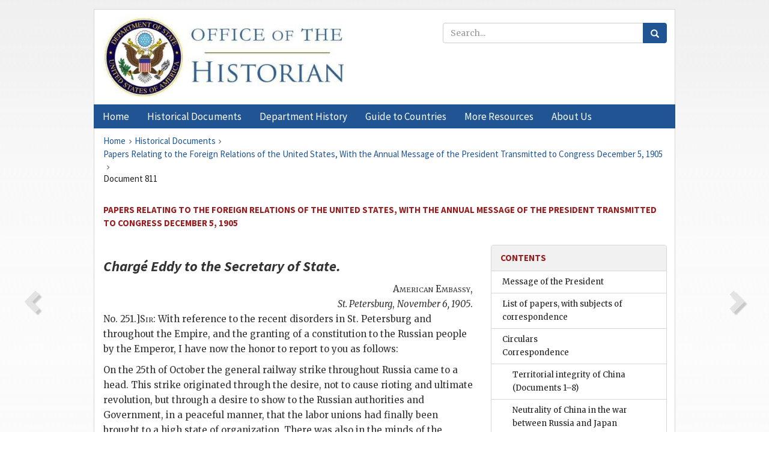

--- FILE ---
content_type: text/html;charset=utf-8
request_url: https://history.state.gov/historicaldocuments/frus1905/d811
body_size: 25008
content:
<!DOCTYPE html>
<html data-template="pages:app-root" lang="en" data-app=""><head><meta name="viewport" content="width=device-width, initial-scale=1.0"><meta name="description" content="history.state.gov 3.0 shell"><link href="/resources/images/favicon.ico" rel="shortcut icon"><script src="">(function(w,d,s,l,i){w[l]=w[l]||[];w[l].push({'gtm.start':
        new Date().getTime(),event:'gtm.js'});var f=d.getElementsByTagName(s)[0],
        j=d.createElement(s),dl=l!='dataLayer'?'&l='+l:'';j.async=true;j.src=
        'https://www.googletagmanager.com/gtm.js?id='+i+dl;f.parentNode.insertBefore(j,f);
        })(window,document,'script','dataLayer','GTM-WBD65RCC');</script><link href="/resources/css/all.css" rel="stylesheet" type="text/css"><title>Historical Documents - Office of the Historian</title></head><body id="body">
        <!-- Google Tag Manager (noscript) -->
        <noscript><iframe src="https://www.googletagmanager.com/ns.html?id=GTM-WBD65RCC" height="0" width="0" style="display:none;visibility:hidden"></iframe></noscript>
        <!-- End Google Tag Manager (noscript) -->
        <header class="hsg-header">
            <section class="hsg-grid hsg-header-inner">
                <div class="container hsg-header-content">
                    <div class="row">
                        <div class="col-sm-7">
                            <a href="/">
                                <img src="/resources/images/Office-of-the-Historian-logo_500x168.jpg" class="img-responsive" width="400" alt="Office of the Historian">
                            </a>
                        </div>
                        <div class="col-sm-5">
                            
                                <div class="banner__search">
                                    <div class="searchbox">
                                        <form action="/search" method="get" class="main-form" id="navigationSearchForm">
                                            <p class="form-group">
                                                <!-- Search: -->
                                                <input type="text" size="15" name="q" placeholder="Search..." class="form-control" id="search-box">
                                                <button type="submit" class="hsg-link-button search-button btn">
                                                    <i class="hsg-search-button-icon"></i>
                                                </button>
                                            </p>
                                        </form>
                                    </div>
                                </div>
                            
                        </div>
                    </div>
                </div>
            </section>
        </header>

        <nav role="navigation" class="hsg-nav navbar navbar-default">
            <div class="container hsg-nav-content">
                <div class="navbar-header">
                    <button type="button" class="navbar-toggle collapsed" data-toggle="collapse" data-target="#navbar-collapse-1" aria-expanded="false">
                        <span class="sr-only">Menu</span>
                        <i class="fa fa-bars"></i>
                        <span class="toggle-text">Menu</span>
                    </button>
                    <!--<a data-template="config:app-title" class="navbar-brand" href="./index.html">App Title</a>-->
                </div>
                <div class="navbar-collapse collapse" id="navbar-collapse-1">
                    <ul class="nav navbar-nav">
                        <li class="dropdown">
                            <a href="/" shape="rect">
                                <span>Home</span>
                            </a>
                        </li>
                        <li class="dropdown">
                            <a href="/historicaldocuments" class="dropdown-toggle" data-toggle="dropdown" role="button" aria-haspopup="true" aria-expanded="false">
                                <span>Historical Documents</span>
                            </a>
                            <ul class="dropdown-menu">
                                <li>
                                    <a href="/historicaldocuments">
                                        <em>Foreign Relations of the United States</em>
                                    </a>
                                </li>
                                <li>
                                    <a href="/historicaldocuments/about-frus">About the
                                            <em>Foreign Relations</em> Series</a>
                                </li>
                                <li>
                                    <a href="/historicaldocuments/status-of-the-series">Status
                                        of the <em>Foreign Relations</em> Series</a>
                                </li>
                                <li>
                                    <a href="/historicaldocuments/frus-history">History of the
                                            <em>Foreign Relations</em> Series</a>
                                </li>
                                <li>
                                    <a href="/historicaldocuments/ebooks">Ebooks Initiative</a>
                                </li>
                                <li>
                                    <a href="/historicaldocuments/quarterly-releases">Quarterly
                                        Releases</a>
                                </li>
                            </ul>
                        </li>
                        <li id="index_nav" class="dropdown">
                            <a href="/departmenthistory" class="dropdown-toggle" data-toggle="dropdown" role="button" aria-haspopup="true" aria-expanded="false">
                                <span>Department History</span>
                            </a>
                            <ul class="dropdown-menu">
                                <li>
                                    <a href="/departmenthistory">Overview</a>
                                </li>
                                <!--
                                <li>
                                    <a href="$app/departmenthistory/timeline">Administrative
                                        Timeline</a>
                                </li>
                                -->
                                <li>
                                    <a href="/departmenthistory/people/secretaries">Biographies
                                        of the Secretaries of State</a>
                                </li>
                                <li>
                                    <a href="/departmenthistory/people/principals-chiefs">Principal Officers and Chiefs of Mission</a>
                                </li>
                                <li>
                                    <a href="/departmenthistory/travels/secretary">Travels of
                                        the Secretary of State</a>
                                </li>
                                <li>
                                    <a href="/departmenthistory/travels/president">Travels of
                                        the President</a>
                                </li>
                                <li>
                                    <a href="/departmenthistory/visits">Visits by Foreign Heads
                                        of State</a>
                                </li>
                                <li>
                                    <a href="/departmenthistory/wwi">World War I and the
                                        Department</a>
                                </li>
                                <li>
                                    <a href="/departmenthistory/buildings">Buildings of the
                                        Department of State</a>
                                </li>
                                <li>
                                    <a href="/departmenthistory/diplomatic-couriers">U.S.
                                        Diplomatic Couriers</a>
                                </li>
                            </ul>
                        </li>
                        <li id="countries_nav" class="dropdown">
                            <a href="/countries" class="dropdown-toggle" data-toggle="dropdown" role="button" aria-haspopup="true" aria-expanded="false">
                                <span>Guide to Countries</span>
                            </a>
                            <ul class="dropdown-menu">
                                <li>
                                    <a href="/countries">Guide to Country Recognition and
                                        Relations</a>
                                </li>
                                <li>
                                    <a href="/countries/archives">World Wide Diplomatic Archives
                                        Index</a>
                                </li>
                            </ul>
                        </li>
                        <li id="resources_nav" class="dropdown">
                            <a href="" class="dropdown-toggle" data-toggle="dropdown" role="button" aria-haspopup="true" aria-expanded="false">
                                <span>More Resources</span>
                            </a>
                            <ul class="dropdown-menu">
                                <li>
                                    <a href="/tags">Browse Resources by Subject Tag</a>
                                </li>
                                <li>
                                    <a href="/conferences">Conferences</a>
                                </li>
                                <li>
                                    <a href="/about/contact-us">Contact Us</a>
                                </li>
                                <li>
                                    <a href="/developer">Developer Resources &amp; APIs</a>
                                </li>
                                <li>
                                    <a href="/education">Educational Resources</a>
                                </li>
                                <li>
                                    <a href="/about/faq">Frequently Asked Questions</a>
                                </li>
                                <li>
                                    <a href="/milestones">Key Milestones</a>
                                </li>
                                <li>
                                    <a href="/open">Open Government Initiative</a>
                                </li>
                                <li>
                                    <a href="/departmenthistory/short-history">A Short History
                                        of the Department</a>
                                </li>
                            </ul>
                        </li>
                        <li class="dropdown">
                            <a href="/about" shape="rect">
                                <span>About Us</span>
                            </a>
                        </li>
                    </ul>
                </div>
            </div>
        </nav>

        <div class="hsg-main">
            <section class="hsg-grid hsg-main-inner">
                <div class="container hsg-main-content">
                    <main id="content">
        <div>
            <div class="row">
                <nav class="hsg-breadcrumb hsg-breadcrumb--wrap" aria-label="breadcrumbs"><ol vocab="http://schema.org/" typeof="BreadcrumbList" class="hsg-breadcrumb__list"><li class="hsg-breadcrumb__list-item" property="itemListElement" typeof="ListItem"><a href="/" class="hsg-breadcrumb__link" property="item" typeof="WebPage"><span property="name">Home</span></a></li><li class="hsg-breadcrumb__list-item" property="itemListElement" typeof="ListItem"><a href="/historicaldocuments" class="hsg-breadcrumb__link" property="item" typeof="WebPage"><span property="name">Historical Documents</span></a></li><li class="hsg-breadcrumb__list-item" property="itemListElement" typeof="ListItem"><a href="/historicaldocuments/frus1905" class="hsg-breadcrumb__link" property="item" typeof="WebPage"><span property="name">Papers Relating to the Foreign Relations of the United States, With the Annual Message of the President Transmitted to Congress December 5, 1905</span></a></li><li class="hsg-breadcrumb__list-item" property="itemListElement" typeof="ListItem"><a href="/historicaldocuments/frus1905/d811" class="hsg-breadcrumb__link" property="item" typeof="WebPage" aria-current="page"><span property="name">Document 811</span></a></li></ol></nav>
            </div>
            <div class="row">
                <div class="hsg-navigation-wrapper">
                    <h2 class="hsg-navigation-title" id="navigation-title">Papers Relating to the Foreign Relations of the United
                    States, With the Annual Message of the President Transmitted to Congress
                    December 5, 1905</h2>
                </div>
            </div>
            <div class="row">
                <a data-doc="frus1905.xml" data-root="1.7.4.132.16.72" data-current="1.7.4.132.16.74" class="page-nav nav-prev" data-template="pages:navigation-link" data-template-direction="previous" href="/historicaldocuments/frus1905/d810">
                    <i class="glyphicon glyphicon-chevron-left"></i>
                </a>
                <a data-doc="frus1905.xml" data-root="1.7.4.132.16.76" data-current="1.7.4.132.16.74" class="page-nav nav-next" data-template="pages:navigation-link" data-template-direction="next" href="/historicaldocuments/frus1905/d812">
                    <i class="glyphicon glyphicon-chevron-right"></i>
                </a>
                <div class="hsg-width-main">
                    <div id="content-inner">
                        <div id="content-container">
                            <div class="content"><style type="text/css">.document_left {
   display: inline; float: left;
}

 .document_right {
   display: inline; float: right;
}

</style><div class="tei-div3" id="d811">
                        <h3 class="tei-head7"><span class="tei-hi2 font-italic italic">Chargé <span class="tei-persName">Eddy</span> to the
                                    <span class="tei-gloss">Secretary of State</span>.</span></h3>
                        <div class="tei-opener"><div class="tei-dateline"><span class="tei-placeName"><span class="tei-hi3 font-smallcaps smallcaps">American Embassy</span>,<br class="tei-lb"><span class="tei-hi2 font-italic italic">St.
                                        Petersburg</span></span>, <span class="tei-date"><span class="tei-hi2 font-italic italic">November 6,
                                1905</span></span>.</div>
                            <span class="tei-seg document_left">No. 251.]</span></div>
                        <p class="tei-p3"><span class="tei-hi3 font-smallcaps smallcaps">Sir</span>: With reference to the recent disorders in
                            St. Petersburg and throughout the Empire, and the granting of a
                            constitution to the Russian people by the Emperor, I have now the honor
                            to report to you as follows:</p>
                        <p class="tei-p3">On the 25th of October the general railway strike throughout Russia came
                            to a head. This strike originated through the desire, not to cause
                            rioting and ultimate revolution, but through a desire to show to the
                            Russian authorities and Government, in a peaceful manner, that the labor
                            unions had finally been brought to a high state of organization. There
                            was also in the minds of the leaders of this movement the desire to test
                            for themselves their own strength. By Wednesday night, the 25th, none of
                            the railway lines running into St. Petersburg was working, with the
                            exception of the Finland Railway. Even the railroad connecting St.
                            Petersburg with Tsarskoé Sélo had ceased moving trains. This fact is the
                            more remarkable as the Tsarskoé Sélo Railroad is the personal property
                            of the Crown.</p>
                        <p class="tei-p3">On Thursday, the 26th, the city of St. Petersburg remained comparatively
                            quiet; the movement had not, up to then, developed the political
                            character which it afterwards assumed. In the early morning there was a
                            slight disturbance in the large markets of the city, certain of the
                            shops being looted by gangs of “hooligans.” The price of meat of all
                            kinds had risen about 100 per cent, owing to the fact that St.
                            Petersburg drawls almost its entire supply of fresh meat from Moscow and
                            the south, which points had all been cut off by the strike.</p>
                        <p class="tei-p1 center">* * * * * * *</p>
                        <p class="tei-p3">On the next day, the 27th, the situation remained unchanged. The strike
                            had spread to every railway line throughout the Empire, including the
                            Finland Railway, and the capital was cut off from all postal
                            communication with the outside world. The attempt was made by <a href="pg_780" id="pg_780" class="tei-pb1 hsg-facsilime-link" target="_self" rel="nofollow">
            [Page 780]
        </a> the government to arrange an
                            inadequate mail service by means of steamships plying between St.
                            Petersburg and other ports outside the Empire. This system has been made
                            use of up to the present time, but the post-office has refused to
                            guarantee the proper delivery of the mail sent in this way. It has
                            therefore been impossible to send any pouch to Washington.</p>
                        <p class="tei-p3">On the 28th the aspect of things began to assume a political character;
                            the strike had succeeded even beyond the expectation of its organizers.
                            Other trade unions joined with the railways, and this universal strike
                            was carried to such an extent that even doctors, lawyers, and members of
                            the learned professions refused to take up their ordinary
                            occupations</p>
                        <p class="tei-p1 center">* * * * * * *</p>
                        <p class="tei-p3">All telegraphic and telephonic communication with Moscow was cut off; the
                            last reports which we had had from the latter city were very
                            disquieting, though they afterwards proved to have been somewhat
                            exaggerated. After having seen and consulted with several of the most
                            important Americans in St. Petersburg, who seemed greatly alarmed as to
                            the course things were taking, I decided that it could do no harm to ask
                            for instructions. * * * I have only to-day learned that the
                            consul-general sent you a telegram at about the same time, asking for
                            authority to charter a steamer in case it became necessary.</p>
                        <p class="tei-p3">When evening came on the city was practically in darkness, as the
                            employees of all the lighting plants had joined in the general strike.
                            Searchlights were being used by the authorities in different parts of
                            the city to prevent any sudden and unexpected attack on the part of the
                            rioters. The command of the military forces in the capital had been
                            turned over to the governor-general by the Grand Duke Vladimir. * *
                            *</p>
                        <p class="tei-p3">On the next day, October 30, there was no change in the situation; there
                            were many mass meetings, notably at the university, where even
                            professors and instructors of high standing urged on the popular
                            movement for free government. It had begun to be rumored among the
                            people, however, that the government had at last taken up the matter
                            very seriously and that sweeping reforms would probably be made within
                            two or three days at the outside.</p>
                        <p class="tei-p3">On the 30th of October I learned * * * that the announcement of the
                            constitution would be promulgated during the course of the following
                            night. I sent you, therefore, a telegram announcing this fact. * * *</p>
                        <p class="tei-p3">On the 31st the popular demonstrations were of a very vast character. A
                            conservative estimate would place the numbers of the crowds on the
                            Nevsky Prospect alone at 200,000. There was not, however, as might have
                            been supposed, unmixed satisfaction. * * * Frequent collisions took
                            place between bodies of the extreme revolutionaries and those of the
                            moderate party. In many places people were badly hurt, revolvers and
                            other weapons having been used. Toward evening the excitement quieted
                            and the only serious trouble which occurred was at the Polytechnic
                            Institute, where a meeting was being held, and where the troops were
                            finally obliged to fire upon the crowd, killing and wounding some fifty
                            or sixty of them. On this same day I telegraphed you that a new cabinet
                            had been formed by Count Witte. Since cabling you the names of the new
                            ministers, these <a href="pg_781" id="pg_781" class="tei-pb1 hsg-facsilime-link" target="_self" rel="nofollow">
            [Page 781]
        </a> have been
                            again altered. Prince Hilkoff is to retain his old position of minister
                            of ways and communications, at the direct request of the Emperor, in
                            very just recognition of the immense services rendered by Prince Hilkoff
                            during the Japanese war. I have not cabled you the names of the others
                            who have been mentioned in connection with the new cabinet, as
                            undoubtedly many different decisions have been arrived at and then again
                            changed for others.</p>
                        <p class="tei-p1 center">* * * * * * *</p>
                        <p class="tei-p3">In Moscow and in some of the other cities of the Empire the announcement
                            of the Emperor’s proclamation was received with joy, and the great
                            majority of the people seem to have been content. In Warsaw in the midst
                            of the public rejoicings over the constitution a collision occurred
                            between the troops and the people, which resulted in some loss of life.
                            Great popular indignation was felt at the occurrence, which was
                            certainly unfortunate. But on the day following the people continued
                            their assemblies throughout the city without being molested. It is
                            gratifying to note that the Emperor’s proclamation was received by the
                            Poles with such an amount of satisfaction, and it is interesting to
                            compare the discontent in St. Petersburg with the delight evinced by the
                            people of Poland. In Odessa the disturbances seem to have taken the form
                            of anti-Jewish riots. * * * The reports which are coming in to-day
                            (November 6) are doubtless exaggerated, but they state that between four
                            and five thousand wounded men and women are in the hospitals. Certainly
                            the final list of the killed will be very large.</p>
                        <p class="tei-p3">On the 2d of November the announcement was made by the head committee of
                            the strikers that the strike would be brought to an end on November 3 at
                            noon. The situation was undoubtedly improving in every way, though the
                            streets of St. Petersburg gave evidence that the revolutionists were
                            still active. There were small disturbances in the city, but no loss of
                            life was reported. The electric-lighting establishments started work
                            during the afternoon and the streets during the evening were in their
                            usual condition, except for the military patrols which moved here and
                            there.</p>
                        <p class="tei-p3">From that time on up to the present everything has been quiet and orderly
                            in the city. People have gradually gone back to their work; the
                            railroads have begun running their trains with regularity, and, with the
                            exception of the anti-Jewish rioting which continues at Odessa, the
                            population of the entire Empire seems to have taken up its work again
                            with a trust in the promises of the Emperor and a desire to see the
                            normal conditions of life return.</p>
                        <p class="tei-p1 center">* * * * * * *</p>
                        <p class="tei-p3">I have, etc.,</p>
                        <div class="tei-closer"><div class="tei-signed1"><span class="tei-hi3 font-smallcaps smallcaps">Spencer Eddy</span>.</div></div>
                    </div></div>
                        </div>
                    </div>
                </div>
                <div class="hsg-width-sidebar"><aside class="hsg-aside--static">
                    
                    <div id="media-download"></div>

                    <div class="hsg-panel hsg-toc">
   <div class="hsg-panel-heading hsg-toc__header">
      <h4 class="hsg-sidebar-title">Contents</h4>
   </div>
   <nav aria-label="Side navigation">
      <ul class="hsg-toc__chapters">
         <li class="hsg-toc__chapters__item">
            <a data-template="toc:highlight-current" class="" href="/historicaldocuments/frus1905/message-of-the-president">Message of the President</a>
         </li>
         <li class="hsg-toc__chapters__item">
            <a data-template="toc:highlight-current" class="" href="/historicaldocuments/frus1905/papers">List of papers, with subjects of correspondence</a>
         </li>
         <li class="hsg-toc__chapters__item js-accordion">
            <a data-template="toc:highlight-current" class="" href="/historicaldocuments/frus1905/comp1">Circulars<br>Correspondence</a>
            <ul class="hsg-toc__chapters__nested">
               <li class="hsg-toc__chapters__item">
                  <a data-template="toc:highlight-current" class="" href="/historicaldocuments/frus1905/ch1">Territorial integrity of China<span> (Documents 1–8)</span>
                  </a>
               </li>
               <li class="hsg-toc__chapters__item">
                  <a data-template="toc:highlight-current" class="" href="/historicaldocuments/frus1905/ch2">Neutrality of China in the war between Russia and Japan<span> (Document 9)</span>
                  </a>
               </li>
               <li class="hsg-toc__chapters__item">
                  <a data-template="toc:highlight-current" class="" href="/historicaldocuments/frus1905/ch3">Foreign consular officers in the Isthmian Canal Zone<span> (Documents 10–11)</span>
                  </a>
               </li>
               <li class="hsg-toc__chapters__item">
                  <a data-template="toc:highlight-current" class="" href="/historicaldocuments/frus1905/ch4">Death of Secretary of State John Hay<span> (Documents 12–66)</span>
                  </a>
               </li>
               <li class="hsg-toc__chapters__item">
                  <a data-template="toc:highlight-current" class="" href="/historicaldocuments/frus1905/ch5">Appointment of Elihu Root as Secretary of State<span> (Document 67)</span>
                  </a>
               </li>
               <li class="hsg-toc__chapters__item">
                  <a data-template="toc:highlight-current" class="" href="/historicaldocuments/frus1905/ch6">Withdrawal of the American legation from Korea<span> (Document 68)</span>
                  </a>
               </li>
               <li class="hsg-toc__chapters__item">
                  <a data-template="toc:highlight-current" class="" href="/historicaldocuments/frus1905/ch7">Moroccan Conference<span> (Document 69)</span>
                  </a>
               </li>
            </ul>
         </li>
         <li class="hsg-toc__chapters__item js-accordion">
            <a data-template="toc:highlight-current" class="" href="/historicaldocuments/frus1905/comp2">Argentine Republic</a>
            <ul class="hsg-toc__chapters__nested">
               <li class="hsg-toc__chapters__item">
                  <a data-template="toc:highlight-current" class="" href="/historicaldocuments/frus1905/ch8">Revolutionary movement in the Argentine Republic<span> (Documents 70–74)</span>
                  </a>
               </li>
               <li class="hsg-toc__chapters__item">
                  <a data-template="toc:highlight-current" class="" href="/historicaldocuments/frus1905/ch9">Resumption of diplomatic relations between the Argentine Republic and
                        Uruguay<span> (Documents 75–76)</span>
                  </a>
               </li>
               <li class="hsg-toc__chapters__item">
                  <a data-template="toc:highlight-current" class="" href="/historicaldocuments/frus1905/ch10">Message of the President of the Argentine Republic to the Argentine
                        Congress<span> (Document 77)</span>
                  </a>
               </li>
               <li class="hsg-toc__chapters__item">
                  <a data-template="toc:highlight-current" class="" href="/historicaldocuments/frus1905/ch11">Treaty between the Argentine Republic and Uruguay for the suppression of
                        lotteries<span> (Document 78)</span>
                  </a>
               </li>
               <li class="hsg-toc__chapters__item">
                  <a data-template="toc:highlight-current" class="" href="/historicaldocuments/frus1905/ch12">Additional protocol to the extradition treaty in force between the
                        Argentine Republic and Italy<span> (Document 79)</span>
                  </a>
               </li>
               <li class="hsg-toc__chapters__item">
                  <a data-template="toc:highlight-current" class="" href="/historicaldocuments/frus1905/ch13">Pension law for diplomatic officers in the Argentine Republic<span> (Document 80)</span>
                  </a>
               </li>
               <li class="hsg-toc__chapters__item">
                  <a data-template="toc:highlight-current" class="" href="/historicaldocuments/frus1905/ch14">Laws regulating the practice of the professions of engineers, architects,
                        agriculturists, pharmacy, denistry, and medicine, etc<span> (Documents 81–83)</span>
                  </a>
               </li>
               <li class="hsg-toc__chapters__item">
                  <a data-template="toc:highlight-current" class="" href="/historicaldocuments/frus1905/ch15">International sanitary convention between the Argentine Republic, Brazil,
                        Paraguay, and Uruguay<span> (Document 84)</span>
                  </a>
               </li>
               <li class="hsg-toc__chapters__item">
                  <a data-template="toc:highlight-current" class="" href="/historicaldocuments/frus1905/ch16">Prohibitory tariff on parts of agricultural machinery, etc<span> (Documents 85–90)</span>
                  </a>
               </li>
               <li class="hsg-toc__chapters__item">
                  <a data-template="toc:highlight-current" class="" href="/historicaldocuments/frus1905/ch17">Convention between the Argentine Republic and Paraguay for the
                        determination of their boundaries in the Pilcomayo River<span> (Document 91)</span>
                  </a>
               </li>
               <li class="hsg-toc__chapters__item">
                  <a data-template="toc:highlight-current" class="" href="/historicaldocuments/frus1905/ch18">The “Monroe Doctrine” and South American Governments<span> (Document 92)</span>
                  </a>
               </li>
               <li class="hsg-toc__chapters__item">
                  <a data-template="toc:highlight-current" class="" href="/historicaldocuments/frus1905/ch19">License law in the Argentine Republic<span> (Document 93)</span>
                  </a>
               </li>
            </ul>
         </li>
         <li class="hsg-toc__chapters__item js-accordion">
            <a data-template="toc:highlight-current" class="" href="/historicaldocuments/frus1905/comp3">Austria-Hungary</a>
            <ul class="hsg-toc__chapters__nested">
               <li class="hsg-toc__chapters__item">
                  <a data-template="toc:highlight-current" class="" href="/historicaldocuments/frus1905/ch20">Transportation of emigrants from Hungary<span> (Documents 94–102)</span>
                  </a>
               </li>
               <li class="hsg-toc__chapters__item">
                  <a data-template="toc:highlight-current" class="" href="/historicaldocuments/frus1905/ch21">Commercial and tariff treaty between Austria-Hungary and Germany<span> (Document 103)</span>
                  </a>
               </li>
               <li class="hsg-toc__chapters__item">
                  <a data-template="toc:highlight-current" class="" href="/historicaldocuments/frus1905/ch22">Liabilities of American citizens of Austro-Hungarian origin upon their
                        return to Austria-Hungary<span> (Document 104)</span>
                  </a>
               </li>
            </ul>
         </li>
         <li class="hsg-toc__chapters__item js-accordion">
            <a data-template="toc:highlight-current" class="" href="/historicaldocuments/frus1905/comp4">Belgium</a>
            <ul class="hsg-toc__chapters__nested">
               <li class="hsg-toc__chapters__item">
                  <a data-template="toc:highlight-current" class="" href="/historicaldocuments/frus1905/ch23">International maritime conference in regard to salvage and collisions at
                        sea<span> (Documents 105–114)</span>
                  </a>
               </li>
               <li class="hsg-toc__chapters__item">
                  <a data-template="toc:highlight-current" class="" href="/historicaldocuments/frus1905/ch24">Arbitration treaties concluded by Belgium with Russia, Switzerland, Sweden
                        and Norway, Spain, Denmark, and Greece<span> (Document 115)</span>
                  </a>
               </li>
               <li class="hsg-toc__chapters__item">
                  <a data-template="toc:highlight-current" class="" href="/historicaldocuments/frus1905/ch25">Investigation of affairs in the Kongo Free State<span> (Document 116)</span>
                  </a>
               </li>
            </ul>
         </li>
         <li class="hsg-toc__chapters__item js-accordion">
            <a data-template="toc:highlight-current" class="" href="/historicaldocuments/frus1905/comp5">Bolivia</a>
            <ul class="hsg-toc__chapters__nested">
               <li class="hsg-toc__chapters__item">
                  <a data-template="toc:highlight-current" class="" href="/historicaldocuments/frus1905/ch26">Commercial relations between Bolivia and Peru<span> (Documents 117–120)</span>
                  </a>
               </li>
            </ul>
         </li>
         <li class="hsg-toc__chapters__item js-accordion">
            <a data-template="toc:highlight-current" class="" href="/historicaldocuments/frus1905/comp6">Brazil</a>
            <ul class="hsg-toc__chapters__nested">
               <li class="hsg-toc__chapters__item">
                  <a data-template="toc:highlight-current" class="" href="/historicaldocuments/frus1905/ch27">Misuse of the flag of the United States<span> (Documents 121–124)</span>
                  </a>
               </li>
               <li class="hsg-toc__chapters__item">
                  <a data-template="toc:highlight-current" class="" href="/historicaldocuments/frus1905/ch28">Message of the Brazilian President to the Congress of Brazil<span> (Document 125)</span>
                  </a>
               </li>
               <li class="hsg-toc__chapters__item">
                  <a data-template="toc:highlight-current" class="" href="/historicaldocuments/frus1905/ch29">Boundary treaty between Brazil and Ecuador<span> (Document 126)</span>
                  </a>
               </li>
               <li class="hsg-toc__chapters__item">
                  <a data-template="toc:highlight-current" class="" href="/historicaldocuments/frus1905/ch30">Arbitration treaty between the Argentine Republic and Brazil<span> (Document 127)</span>
                  </a>
               </li>
            </ul>
         </li>
         <li class="hsg-toc__chapters__item js-accordion">
            <a data-template="toc:highlight-current" class="" href="/historicaldocuments/frus1905/comp7">Chile</a>
            <ul class="hsg-toc__chapters__nested">
               <li class="hsg-toc__chapters__item">
                  <a data-template="toc:highlight-current" class="" href="/historicaldocuments/frus1905/ch31">Treaty of peace and friendship between Chile and Bolivia, and convention
                        for the construction and operation of a railroad from Arica to La Paz<span> (Documents 128–129)</span>
                  </a>
               </li>
               <li class="hsg-toc__chapters__item">
                  <a data-template="toc:highlight-current" class="" href="/historicaldocuments/frus1905/ch32">Message of the President of Chile to the Chilean Congress<span> (Document 130)</span>
                  </a>
               </li>
               <li class="hsg-toc__chapters__item">
                  <a data-template="toc:highlight-current" class="" href="/historicaldocuments/frus1905/ch33">Law regulating the registration of trade-marks<span> (Document 131)</span>
                  </a>
               </li>
            </ul>
         </li>
         <li class="hsg-toc__chapters__item js-accordion">
            <a data-template="toc:highlight-current" class="" href="/historicaldocuments/frus1905/comp8">China</a>
            <ul class="hsg-toc__chapters__nested">
               <li class="hsg-toc__chapters__item">
                  <a data-template="toc:highlight-current" class="" href="/historicaldocuments/frus1905/ch34">Murder of Ho Choy Yeen, a Chinese comprador, by American sailors<span> (Documents 132–138)</span>
                  </a>
               </li>
               <li class="hsg-toc__chapters__item">
                  <a data-template="toc:highlight-current" class="" href="/historicaldocuments/frus1905/ch35">Conservancy of the Whangpu River<span> (Documents 139–146)</span>
                  </a>
               </li>
               <li class="hsg-toc__chapters__item">
                  <a data-template="toc:highlight-current" class="" href="/historicaldocuments/frus1905/ch36">Cancellation of the American China Development Company’s Canton-Hankau
                        Railway concession<span> (Documents 147–164)</span>
                  </a>
               </li>
               <li class="hsg-toc__chapters__item">
                  <a data-template="toc:highlight-current" class="" href="/historicaldocuments/frus1905/ch37">Neutrality of China in the war between Russia and Japan<span> (Documents 165–179)</span>
                  </a>
               </li>
               <li class="hsg-toc__chapters__item">
                  <a data-template="toc:highlight-current" class="" href="/historicaldocuments/frus1905/ch38">Payment of the Chinese indemnity<span> (Documents 180–190)</span>
                  </a>
               </li>
               <li class="hsg-toc__chapters__item">
                  <a data-template="toc:highlight-current" class="" href="/historicaldocuments/frus1905/ch39">Opening of trade ports in China<span> (Documents 191–194)</span>
                  </a>
               </li>
               <li class="hsg-toc__chapters__item">
                  <a data-template="toc:highlight-current" class="" href="/historicaldocuments/frus1905/ch40">Census of Chinese in the United States<span> (Documents 195–198)</span>
                  </a>
               </li>
               <li class="hsg-toc__chapters__item">
                  <a data-template="toc:highlight-current" class="" href="/historicaldocuments/frus1905/ch41">Protection of trade-marks in China<span> (Documents 199–206)</span>
                  </a>
               </li>
               <li class="hsg-toc__chapters__item">
                  <a data-template="toc:highlight-current" class="" href="/historicaldocuments/frus1905/ch42">Penal, governmental, educational, and currency reforms<span> (Documents 207–215)</span>
                  </a>
               </li>
               <li class="hsg-toc__chapters__item">
                  <a data-template="toc:highlight-current" class="" href="/historicaldocuments/frus1905/ch43">Anti-American boycott<span> (Documents 216–243)</span>
                  </a>
               </li>
               <li class="hsg-toc__chapters__item">
                  <a data-template="toc:highlight-current" class="" href="/historicaldocuments/frus1905/ch44">Mining regulations in China<span> (Documents 244–245)</span>
                  </a>
               </li>
               <li class="hsg-toc__chapters__item">
                  <a data-template="toc:highlight-current" class="" href="/historicaldocuments/frus1905/ch45">Peace negotiations between Russia and Japan</a>
               </li>
            </ul>
         </li>
         <li class="hsg-toc__chapters__item js-accordion">
            <a data-template="toc:highlight-current" class="" href="/historicaldocuments/frus1905/comp9">Colombia</a>
            <ul class="hsg-toc__chapters__nested">
               <li class="hsg-toc__chapters__item">
                  <a data-template="toc:highlight-current" class="" href="/historicaldocuments/frus1905/ch46">Relations between Colombia and Panama<span> (Documents 246–247)</span>
                  </a>
               </li>
               <li class="hsg-toc__chapters__item">
                  <a data-template="toc:highlight-current" class="" href="/historicaldocuments/frus1905/ch47">Message of the President of Colombia to the Colombian Congress<span> (Document 248)</span>
                  </a>
               </li>
               <li class="hsg-toc__chapters__item">
                  <a data-template="toc:highlight-current" class="" href="/historicaldocuments/frus1905/ch48">Arbitration of boundary dispute between Colombia and Ecuador<span> (Document 249)</span>
                  </a>
               </li>
               <li class="hsg-toc__chapters__item">
                  <a data-template="toc:highlight-current" class="" href="/historicaldocuments/frus1905/ch49">Settlement of the claim of the Compañia Fluvial de Cartagena et al.
                        against Colombia<span> (Documents 250–254)</span>
                  </a>
               </li>
               <li class="hsg-toc__chapters__item">
                  <a data-template="toc:highlight-current" class="" href="/historicaldocuments/frus1905/ch50">Presentation of credentials by the Colombian minister<span> (Documents 255–256)</span>
                  </a>
               </li>
               <li class="hsg-toc__chapters__item">
                  <a data-template="toc:highlight-current" class="" href="/historicaldocuments/frus1905/ch51">Murder of Joseff Otto in Colombia<span> (Documents 257–260)</span>
                  </a>
               </li>
               <li class="hsg-toc__chapters__item">
                  <a data-template="toc:highlight-current" class="" href="/historicaldocuments/frus1905/ch52">Relations between Colombia and Venezuela.—Request for the good offices of
                        the United States in advocating the principle of the free navigation of
                        rivers common to neighboring countries<span> (Documents 261–264)</span>
                  </a>
               </li>
               <li class="hsg-toc__chapters__item">
                  <a data-template="toc:highlight-current" class="" href="/historicaldocuments/frus1905/ch53">Amendments of the national constitution of Colombia<span> (Document 265)</span>
                  </a>
               </li>
               <li class="hsg-toc__chapters__item">
                  <a data-template="toc:highlight-current" class="" href="/historicaldocuments/frus1905/ch54">General arbitration treaty, arbitration treaty of limits, and modus
                        vivendi between Colombia and Peru<span> (Document 266)</span>
                  </a>
               </li>
               <li class="hsg-toc__chapters__item">
                  <a data-template="toc:highlight-current" class="" href="/historicaldocuments/frus1905/ch55">Settlement of the claim of Raymond and Sophie Smith against
                        Colombia<span> (Documents 267–268)</span>
                  </a>
               </li>
               <li class="hsg-toc__chapters__item">
                  <a data-template="toc:highlight-current" class="" href="/historicaldocuments/frus1905/ch56">Revolutionary conspiracy<span> (Documents 269–273)</span>
                  </a>
               </li>
            </ul>
         </li>
         <li class="hsg-toc__chapters__item js-accordion">
            <a data-template="toc:highlight-current" class="" href="/historicaldocuments/frus1905/comp10">Cuba</a>
            <ul class="hsg-toc__chapters__nested">
               <li class="hsg-toc__chapters__item">
                  <a data-template="toc:highlight-current" class="" href="/historicaldocuments/frus1905/ch57">Patent-medicine law of Cuba<span> (Documents 274–277)</span>
                  </a>
               </li>
               <li class="hsg-toc__chapters__item">
                  <a data-template="toc:highlight-current" class="" href="/historicaldocuments/frus1905/ch58">Sanitation of Cuban cities<span> (Documents 278–284)</span>
                  </a>
               </li>
               <li class="hsg-toc__chapters__item">
                  <a data-template="toc:highlight-current" class="" href="/historicaldocuments/frus1905/ch59">Claims of Luciano Arestuche and Felipe Maza é Ibarra against the United
                        States<span> (Documents 285–294)</span>
                  </a>
               </li>
               <li class="hsg-toc__chapters__item">
                  <a data-template="toc:highlight-current" class="" href="/historicaldocuments/frus1905/ch60">Treaty between the United States and Cuba for the mutual extradition of
                        fugitives from justice<span> (Document 295)</span>
                  </a>
               </li>
               <li class="hsg-toc__chapters__item">
                  <a data-template="toc:highlight-current" class="" href="/historicaldocuments/frus1905/ch61">Messages of the President of Cuba to the Congress of Cuba<span> (Documents 296–297)</span>
                  </a>
               </li>
               <li class="hsg-toc__chapters__item">
                  <a data-template="toc:highlight-current" class="" href="/historicaldocuments/frus1905/ch62">Indignity offered to the American consulate at Cienfuegos<span> (Documents 298–303)</span>
                  </a>
               </li>
            </ul>
         </li>
         <li class="hsg-toc__chapters__item js-accordion">
            <a data-template="toc:highlight-current" class="" href="/historicaldocuments/frus1905/comp11">Denmark</a>
            <ul class="hsg-toc__chapters__nested">
               <li class="hsg-toc__chapters__item">
                  <a data-template="toc:highlight-current" class="" href="/historicaldocuments/frus1905/ch63">Arbitration treaties concluded by Denmark with Russia, Great Britain,
                        Spain, and Italy<span> (Documents 304–307)</span>
                  </a>
               </li>
               <li class="hsg-toc__chapters__item">
                  <a data-template="toc:highlight-current" class="" href="/historicaldocuments/frus1905/ch64">Neutrality of Denmark in the war between Russia and Japan<span> (Document 308)</span>
                  </a>
               </li>
               <li class="hsg-toc__chapters__item">
                  <a data-template="toc:highlight-current" class="" href="/historicaldocuments/frus1905/ch65">Election of Prince Charles of Denmark as King of Norway<span> (Documents 309–313)</span>
                  </a>
               </li>
            </ul>
         </li>
         <li class="hsg-toc__chapters__item js-accordion">
            <a data-template="toc:highlight-current" class="" href="/historicaldocuments/frus1905/comp12">Dominican Republic</a>
            <ul class="hsg-toc__chapters__nested">
               <li class="hsg-toc__chapters__item">
                  <a data-template="toc:highlight-current" class="" href="/historicaldocuments/frus1905/ch66">Correspondence relating to the protocol of agreement between the United
                        States and the Dominican Republic providing for the collection and
                        disbursement of customs revenues in that Republic<span> (Documents 314–346)</span>
                  </a>
               </li>
               <li class="hsg-toc__chapters__item">
                  <a data-template="toc:highlight-current" class="" href="/historicaldocuments/frus1905/ch67">Enforcement of the sugar-production tax<span> (Documents 347–349)</span>
                  </a>
               </li>
               <li class="hsg-toc__chapters__item">
                  <a data-template="toc:highlight-current" class="" href="/historicaldocuments/frus1905/ch68">Celebration of Dominican independence day<span> (Document 350)</span>
                  </a>
               </li>
               <li class="hsg-toc__chapters__item">
                  <a data-template="toc:highlight-current" class="" href="/historicaldocuments/frus1905/ch69">Message of President Morales L. to the Dominican Congress<span> (Document 351)</span>
                  </a>
               </li>
               <li class="hsg-toc__chapters__item">
                  <a data-template="toc:highlight-current" class="" href="/historicaldocuments/frus1905/ch70">Questions between the Dominican and Haitian Governments concerning right
                        of Syrians claiming Dominican citizenship to do business in Haiti<span> (Document 352)</span>
                  </a>
               </li>
               <li class="hsg-toc__chapters__item">
                  <a data-template="toc:highlight-current" class="" href="/historicaldocuments/frus1905/ch71">Prohibition against the exportation of arms and ammunition to Santo
                        Domingo<span> (Documents 353–355)</span>
                  </a>
               </li>
               <li class="hsg-toc__chapters__item">
                  <a data-template="toc:highlight-current" class="" href="/historicaldocuments/frus1905/ch72">Revolutionary disturbances in Santo Domingo<span> (Documents 356–372)</span>
                  </a>
               </li>
               <li class="hsg-toc__chapters__item">
                  <a data-template="toc:highlight-current" class="" href="/historicaldocuments/frus1905/ch73">Establishment of the American gold standard as the monetary standard of
                        the Dominican Republic<span> (Document 373)</span>
                  </a>
               </li>
            </ul>
         </li>
         <li class="hsg-toc__chapters__item js-accordion">
            <a data-template="toc:highlight-current" class="" href="/historicaldocuments/frus1905/comp13">Ecuador</a>
            <ul class="hsg-toc__chapters__nested">
               <li class="hsg-toc__chapters__item">
                  <a data-template="toc:highlight-current" class="" href="/historicaldocuments/frus1905/ch74">Religious liberty in Ecuador<span> (Document 374)</span>
                  </a>
               </li>
            </ul>
         </li>
         <li class="hsg-toc__chapters__item js-accordion">
            <a data-template="toc:highlight-current" class="" href="/historicaldocuments/frus1905/comp14">France</a>
            <ul class="hsg-toc__chapters__nested">
               <li class="hsg-toc__chapters__item">
                  <a data-template="toc:highlight-current" class="" href="/historicaldocuments/frus1905/ch75">Recovery of the body of Admiral John Paul Jones in Paris and its removal
                        to the United States<span> (Documents 375–385)</span>
                  </a>
               </li>
            </ul>
         </li>
         <li class="hsg-toc__chapters__item js-accordion">
            <a data-template="toc:highlight-current" class="" href="/historicaldocuments/frus1905/comp15">Germany</a>
            <ul class="hsg-toc__chapters__nested">
               <li class="hsg-toc__chapters__item">
                  <a data-template="toc:highlight-current" class="" href="/historicaldocuments/frus1905/ch76">Treaties of commerce and navigation entered into by Germany with
                        Austria-Hungary, Belgium, Italy, Roumania, Russia, Servia, and
                        Switzerland<span> (Documents 386–388)</span>
                  </a>
               </li>
               <li class="hsg-toc__chapters__item">
                  <a data-template="toc:highlight-current" class="" href="/historicaldocuments/frus1905/ch77">Consular immunities<span> (Documents 389–392)</span>
                  </a>
               </li>
               <li class="hsg-toc__chapters__item">
                  <a data-template="toc:highlight-current" class="" href="/historicaldocuments/frus1905/ch78">International convention for the suppression of the “white slave
                        traffic”<span> (Document 393)</span>
                  </a>
               </li>
               <li class="hsg-toc__chapters__item">
                  <a data-template="toc:highlight-current" class="" href="/historicaldocuments/frus1905/ch79">Military-service case of Hans Wilhelm Peters<span> (Documents 394–396)</span>
                  </a>
               </li>
               <li class="hsg-toc__chapters__item">
                  <a data-template="toc:highlight-current" class="" href="/historicaldocuments/frus1905/ch80">Military-service case of Maurice Kahn<span> (Documents 397–398)</span>
                  </a>
               </li>
               <li class="hsg-toc__chapters__item">
                  <a data-template="toc:highlight-current" class="" href="/historicaldocuments/frus1905/ch81">Military-service case of Joseph A. Decker<span> (Document 399)</span>
                  </a>
               </li>
            </ul>
         </li>
         <li class="hsg-toc__chapters__item js-accordion">
            <a data-template="toc:highlight-current" class="" href="/historicaldocuments/frus1905/comp16">Great Britain</a>
            <ul class="hsg-toc__chapters__nested">
               <li class="hsg-toc__chapters__item">
                  <a data-template="toc:highlight-current" class="" href="/historicaldocuments/frus1905/ch82">Report of the international commission of inquiry into the firing on
                        British fishing vessels by Russian war vessels in the North Sea<span> (Document 400)</span>
                  </a>
               </li>
               <li class="hsg-toc__chapters__item">
                  <a data-template="toc:highlight-current" class="" href="/historicaldocuments/frus1905/ch83">Visit of the second cruiser squadron under the command of Prince Louis of
                        Battenberg to the United States<span> (Documents 401–405)</span>
                  </a>
               </li>
               <li class="hsg-toc__chapters__item">
                  <a data-template="toc:highlight-current" class="" href="/historicaldocuments/frus1905/ch84">Delimitation of the Alaskan boundary<span> (Documents 406–407)</span>
                  </a>
               </li>
               <li class="hsg-toc__chapters__item">
                  <a data-template="toc:highlight-current" class="" href="/historicaldocuments/frus1905/ch85">Protection of Niagara Falls<span> (Documents 408–415)</span>
                  </a>
               </li>
               <li class="hsg-toc__chapters__item">
                  <a data-template="toc:highlight-current" class="" href="/historicaldocuments/frus1905/ch86">Treaty between the United States and Great Britain by which the United
                        States relinquishes extraterritorial rights in Zanzibar<span> (Document 416)</span>
                  </a>
               </li>
               <li class="hsg-toc__chapters__item">
                  <a data-template="toc:highlight-current" class="" href="/historicaldocuments/frus1905/ch87">Agreement of alliance between Great Britain and Japan<span> (Document 417)</span>
                  </a>
               </li>
               <li class="hsg-toc__chapters__item">
                  <a data-template="toc:highlight-current" class="" href="/historicaldocuments/frus1905/ch88">Newfoundland fishery question<span> (Documents 418–438)</span>
                  </a>
               </li>
               <li class="hsg-toc__chapters__item">
                  <a data-template="toc:highlight-current" class="" href="/historicaldocuments/frus1905/ch89">Boycott of American goods at Singapore<span> (Documents 439–441)</span>
                  </a>
               </li>
               <li class="hsg-toc__chapters__item">
                  <a data-template="toc:highlight-current" class="" href="/historicaldocuments/frus1905/ch90">Control of the customs revenues of the Dominican Republic by the United
                        States.</a>
               </li>
               <li class="hsg-toc__chapters__item">
                  <a data-template="toc:highlight-current" class="" href="/historicaldocuments/frus1905/ch91">Seizure of the Canadian schooner Agnes G. Donahoe
                        by Uruguay. Request for the good offices of the United States by the
                        Government of Great Britain.</a>
               </li>
            </ul>
         </li>
         <li class="hsg-toc__chapters__item js-accordion">
            <a data-template="toc:highlight-current" class="" href="/historicaldocuments/frus1905/comp17">Greece</a>
            <ul class="hsg-toc__chapters__nested">
               <li class="hsg-toc__chapters__item">
                  <a data-template="toc:highlight-current" class="" href="/historicaldocuments/frus1905/ch92">Revolutionary movement in Crete<span> (Documents 442–449)</span>
                  </a>
               </li>
               <li class="hsg-toc__chapters__item">
                  <a data-template="toc:highlight-current" class="" href="/historicaldocuments/frus1905/ch93">Liability of naturalized citizens of the United States under military and
                        expatriation laws of their native country<span> (Documents 450–453)</span>
                  </a>
               </li>
               <li class="hsg-toc__chapters__item">
                  <a data-template="toc:highlight-current" class="" href="/historicaldocuments/frus1905/ch94">Commercial arrangement between Greece and Belgium<span> (Document 454)</span>
                  </a>
               </li>
               <li class="hsg-toc__chapters__item">
                  <a data-template="toc:highlight-current" class="" href="/historicaldocuments/frus1905/ch95">Commercial declaration between Greece and Great Britain<span> (Document 455)</span>
                  </a>
               </li>
            </ul>
         </li>
         <li class="hsg-toc__chapters__item js-accordion">
            <a data-template="toc:highlight-current" class="" href="/historicaldocuments/frus1905/comp18">Guatemala and Honduras</a>
            <ul class="hsg-toc__chapters__nested">
               <li class="hsg-toc__chapters__item">
                  <a data-template="toc:highlight-current" class="" href="/historicaldocuments/frus1905/ch96">Rights of consular officers in judicial proceedings<span> (Documents 456–463)</span>
                  </a>
               </li>
               <li class="hsg-toc__chapters__item">
                  <a data-template="toc:highlight-current" class="" href="/historicaldocuments/frus1905/ch97">Ill treatment of Al Stebbins and wife by Guatemalan soldiers<span> (Documents 464–466)</span>
                  </a>
               </li>
               <li class="hsg-toc__chapters__item">
                  <a data-template="toc:highlight-current" class="" href="/historicaldocuments/frus1905/ch98">Arrest of Charley Macmorley<span> (Documents 467–468)</span>
                  </a>
               </li>
            </ul>
         </li>
         <li class="hsg-toc__chapters__item js-accordion">
            <a data-template="toc:highlight-current" class="" href="/historicaldocuments/frus1905/comp19">Haiti</a>
            <ul class="hsg-toc__chapters__nested">
               <li class="hsg-toc__chapters__item">
                  <a data-template="toc:highlight-current" class="" href="/historicaldocuments/frus1905/ch99">Exclusion of Syrians from Haiti<span> (Documents 469–487)</span>
                  </a>
               </li>
               <li class="hsg-toc__chapters__item">
                  <a data-template="toc:highlight-current" class="" href="/historicaldocuments/frus1905/ch100">Citizenship of Porto Ricans<span> (Documents 488–495)</span>
                  </a>
               </li>
               <li class="hsg-toc__chapters__item">
                  <a data-template="toc:highlight-current" class="" href="/historicaldocuments/frus1905/ch101">Denial of license to do business to American citizens of Syrian
                        origin<span> (Documents 496–505)</span>
                  </a>
               </li>
               <li class="hsg-toc__chapters__item">
                  <a data-template="toc:highlight-current" class="" href="/historicaldocuments/frus1905/ch102">Asylum granted to Government officials of Haiti by the American
                        legation<span> (Documents 506–509)</span>
                  </a>
               </li>
               <li class="hsg-toc__chapters__item">
                  <a data-template="toc:highlight-current" class="" href="/historicaldocuments/frus1905/ch103">Treaty between the United States and the Republic of Haiti for the mutual
                        extradition of criminals<span> (Document 510)</span>
                  </a>
               </li>
            </ul>
         </li>
         <li class="hsg-toc__chapters__item js-accordion">
            <a data-template="toc:highlight-current" class="" href="/historicaldocuments/frus1905/comp20">Italy</a>
            <ul class="hsg-toc__chapters__nested">
               <li class="hsg-toc__chapters__item">
                  <a data-template="toc:highlight-current" class="" href="/historicaldocuments/frus1905/ch104">Establishment of an international agricultural institute<span> (Documents 511–515)</span>
                  </a>
               </li>
               <li class="hsg-toc__chapters__item">
                  <a data-template="toc:highlight-current" class="" href="/historicaldocuments/frus1905/ch105">Fraudulent naturalization of Italian subjects in the United States<span> (Documents 516–521)</span>
                  </a>
               </li>
               <li class="hsg-toc__chapters__item">
                  <a data-template="toc:highlight-current" class="" href="/historicaldocuments/frus1905/ch106">Admission of Italian immigrants to the United States<span> (Documents 522–527)</span>
                  </a>
               </li>
               <li class="hsg-toc__chapters__item">
                  <a data-template="toc:highlight-current" class="" href="/historicaldocuments/frus1905/ch107">Visit of the U. S. S. Minneapolis to Genoa<span> (Documents 528–531)</span>
                  </a>
               </li>
               <li class="hsg-toc__chapters__item">
                  <a data-template="toc:highlight-current" class="" href="/historicaldocuments/frus1905/ch108">Control of the customs revenues of the Dominican Republic by the United
                        States.</a>
               </li>
            </ul>
         </li>
         <li class="hsg-toc__chapters__item js-accordion">
            <a data-template="toc:highlight-current" class="" href="/historicaldocuments/frus1905/comp21">Japan</a>
            <ul class="hsg-toc__chapters__nested">
               <li class="hsg-toc__chapters__item">
                  <a data-template="toc:highlight-current" class="" href="/historicaldocuments/frus1905/ch109">Japanese tea subsidy<span> (Documents 532–534)</span>
                  </a>
               </li>
               <li class="hsg-toc__chapters__item">
                  <a data-template="toc:highlight-current" class="" href="/historicaldocuments/frus1905/ch110">Destruction of sea fowl on Midway and other North Pacific islands<span> (Documents 535–538)</span>
                  </a>
               </li>
               <li class="hsg-toc__chapters__item">
                  <a data-template="toc:highlight-current" class="" href="/historicaldocuments/frus1905/ch111">Raising of the blockade of the Liaotung Peninsula<span> (Document 539)</span>
                  </a>
               </li>
               <li class="hsg-toc__chapters__item">
                  <a data-template="toc:highlight-current" class="" href="/historicaldocuments/frus1905/ch112">Preservation of the integrity and neutrality of China<span> (Documents 540–549)</span>
                  </a>
               </li>
               <li class="hsg-toc__chapters__item">
                  <a data-template="toc:highlight-current" class="" href="/historicaldocuments/frus1905/ch113">Regulations for the defensive sea area at Kelung, Formosa<span> (Document 550)</span>
                  </a>
               </li>
               <li class="hsg-toc__chapters__item">
                  <a data-template="toc:highlight-current" class="" href="/historicaldocuments/frus1905/ch114">Neutrality of the United States in the war between Russia and Japan<span> (Documents 551–569)</span>
                  </a>
               </li>
               <li class="hsg-toc__chapters__item">
                  <a data-template="toc:highlight-current" class="" href="/historicaldocuments/frus1905/ch115">Treatment of prisoners of war, their release and exchange<span> (Documents 570–593)</span>
                  </a>
               </li>
               <li class="hsg-toc__chapters__item">
                  <a data-template="toc:highlight-current" class="" href="/historicaldocuments/frus1905/ch116">Mining law of Japan<span> (Document 594)</span>
                  </a>
               </li>
               <li class="hsg-toc__chapters__item">
                  <a data-template="toc:highlight-current" class="" href="/historicaldocuments/frus1905/ch117">Treaty between Japan and Great Britain regarding the commercial relations
                        between Japan and India<span> (Document 595)</span>
                  </a>
               </li>
               <li class="hsg-toc__chapters__item">
                  <a data-template="toc:highlight-current" class="" href="/historicaldocuments/frus1905/ch118">Japanese supervision over Korean foreign and administrative affairs<span> (Documents 596–604)</span>
                  </a>
               </li>
               <li class="hsg-toc__chapters__item">
                  <a data-template="toc:highlight-current" class="" href="/historicaldocuments/frus1905/ch119">Status and form of government of Manchuria<span> (Documents 605–606)</span>
                  </a>
               </li>
               <li class="hsg-toc__chapters__item">
                  <a data-template="toc:highlight-current" class="" href="/historicaldocuments/frus1905/ch120">Peace negotiations between Japan and Russia.</a>
               </li>
               <li class="hsg-toc__chapters__item">
                  <a data-template="toc:highlight-current" class="" href="/historicaldocuments/frus1905/ch121">Alleged violations of the Geneva Red Cross Convention of 1864 and of the
                        The Hague Convention of 1899<span> (Documents 607–612)</span>
                  </a>
               </li>
               <li class="hsg-toc__chapters__item">
                  <a data-template="toc:highlight-current" class="" href="/historicaldocuments/frus1905/ch122">Exclusion of Japanese from Vladivostok<span> (Documents 613–614)</span>
                  </a>
               </li>
               <li class="hsg-toc__chapters__item">
                  <a data-template="toc:highlight-current" class="" href="/historicaldocuments/frus1905/ch123">Treaties concluded by Sweden and Norway with other powers, and the
                        diplomatic and consular regulations of those countries with other
                        powers.</a>
               </li>
            </ul>
         </li>
         <li class="hsg-toc__chapters__item js-accordion">
            <a data-template="toc:highlight-current" class="" href="/historicaldocuments/frus1905/comp22">Korea</a>
            <ul class="hsg-toc__chapters__nested">
               <li class="hsg-toc__chapters__item">
                  <a data-template="toc:highlight-current" class="" href="/historicaldocuments/frus1905/ch124">Japanese supervision over Korean foreign and administrative affairs<span> (Documents 615–620)</span>
                  </a>
               </li>
               <li class="hsg-toc__chapters__item">
                  <a data-template="toc:highlight-current" class="" href="/historicaldocuments/frus1905/ch125">Agreement between Korea and Japan respecting the coast trade of
                        Korea<span> (Document 621)</span>
                  </a>
               </li>
               <li class="hsg-toc__chapters__item">
                  <a data-template="toc:highlight-current" class="" href="/historicaldocuments/frus1905/ch126">Withdrawal of the American legation from Korea and of the Korean legation
                        from the United States<span> (Documents 622–627)</span>
                  </a>
               </li>
            </ul>
         </li>
         <li class="hsg-toc__chapters__item js-accordion">
            <a data-template="toc:highlight-current" class="" href="/historicaldocuments/frus1905/comp23">Luxemburg</a>
            <ul class="hsg-toc__chapters__nested">
               <li class="hsg-toc__chapters__item">
                  <a data-template="toc:highlight-current" class="" href="/historicaldocuments/frus1905/ch127">Declaration between the United States and Luxemburg for the effective
                        protection of trade-marks<span> (Document 628)</span>
                  </a>
               </li>
            </ul>
         </li>
         <li class="hsg-toc__chapters__item js-accordion">
            <a data-template="toc:highlight-current" class="" href="/historicaldocuments/frus1905/comp24">Mexico</a>
            <ul class="hsg-toc__chapters__nested">
               <li class="hsg-toc__chapters__item">
                  <a data-template="toc:highlight-current" class="" href="/historicaldocuments/frus1905/ch128">Murder of J. B. Maxwell, J. C. Maxwell, and Enoch Woodworth<span> (Documents 629–631)</span>
                  </a>
               </li>
               <li class="hsg-toc__chapters__item">
                  <a data-template="toc:highlight-current" class="" href="/historicaldocuments/frus1905/ch129">Depredations of Yaqui Indians<span> (Documents 632–645)</span>
                  </a>
               </li>
               <li class="hsg-toc__chapters__item">
                  <a data-template="toc:highlight-current" class="" href="/historicaldocuments/frus1905/ch130">Disinfection of vessels in Mexico by United States medical officers<span> (Documents 646–647)</span>
                  </a>
               </li>
               <li class="hsg-toc__chapters__item">
                  <a data-template="toc:highlight-current" class="" href="/historicaldocuments/frus1905/ch131">Treaty between the United States and certain American powers for the
                        arbitration of pecuniary claims<span> (Documents 648–649)</span>
                  </a>
               </li>
               <li class="hsg-toc__chapters__item">
                  <a data-template="toc:highlight-current" class="" href="/historicaldocuments/frus1905/ch132">Death of Ambassador Manuel De Azpíroz, of Mexico, and removal of his
                        remains to Mexico<span> (Documents 650–653)</span>
                  </a>
               </li>
               <li class="hsg-toc__chapters__item">
                  <a data-template="toc:highlight-current" class="" href="/historicaldocuments/frus1905/ch133">Monetary law of Mexico<span> (Documents 654–656)</span>
                  </a>
               </li>
               <li class="hsg-toc__chapters__item">
                  <a data-template="toc:highlight-current" class="" href="/historicaldocuments/frus1905/ch134">Abolition of the “Free Zone” of Mexico<span> (Documents 657–658)</span>
                  </a>
               </li>
               <li class="hsg-toc__chapters__item">
                  <a data-template="toc:highlight-current" class="" href="/historicaldocuments/frus1905/ch135">Message of the President of Mexico to the Mexican Congress<span> (Document 659)</span>
                  </a>
               </li>
               <li class="hsg-toc__chapters__item">
                  <a data-template="toc:highlight-current" class="" href="/historicaldocuments/frus1905/ch136">Contravention of the extradition treaty between the United States and
                        Mexico by the governors of Texas and Tamaulipas<span> (Documents 660–663)</span>
                  </a>
               </li>
            </ul>
         </li>
         <li class="hsg-toc__chapters__item js-accordion">
            <a data-template="toc:highlight-current" class="" href="/historicaldocuments/frus1905/comp25">Montenegro</a>
            <ul class="hsg-toc__chapters__nested">
               <li class="hsg-toc__chapters__item">
                  <a data-template="toc:highlight-current" class="" href="/historicaldocuments/frus1905/ch137">Presentation of credentials by the first American minister to the Prince
                        of Montenegro<span> (Documents 664–666)</span>
                  </a>
               </li>
               <li class="hsg-toc__chapters__item">
                  <a data-template="toc:highlight-current" class="" href="/historicaldocuments/frus1905/ch138">Proclamation of a constitutional government in Montenegro<span> (Documents 667–668)</span>
                  </a>
               </li>
            </ul>
         </li>
         <li class="hsg-toc__chapters__item js-accordion">
            <a data-template="toc:highlight-current" class="" href="/historicaldocuments/frus1905/comp26">Morocco</a>
            <ul class="hsg-toc__chapters__nested">
               <li class="hsg-toc__chapters__item">
                  <a data-template="toc:highlight-current" class="" href="/historicaldocuments/frus1905/ch139">Moroccan conference<span> (Documents 669–697)</span>
                  </a>
               </li>
               <li class="hsg-toc__chapters__item">
                  <a data-template="toc:highlight-current" class="" href="/historicaldocuments/frus1905/ch140">Arrest of a servant of a native protégé in violation of the Treaty of
                        Madrid<span> (Documents 698–702)</span>
                  </a>
               </li>
            </ul>
         </li>
         <li class="hsg-toc__chapters__item js-accordion">
            <a data-template="toc:highlight-current" class="" href="/historicaldocuments/frus1905/comp27">Netherlands</a>
            <ul class="hsg-toc__chapters__nested">
               <li class="hsg-toc__chapters__item">
                  <a data-template="toc:highlight-current" class="" href="/historicaldocuments/frus1905/ch141">Protocol between Greece and the Netherlands relating to the rights of
                        commercial, industrial, and financial associations<span> (Document 703)</span>
                  </a>
               </li>
               <li class="hsg-toc__chapters__item">
                  <a data-template="toc:highlight-current" class="" href="/historicaldocuments/frus1905/ch142">Ratifications and adherances to the conventions and declarations of The
                        Hague Peace Conference of 1899<span> (Document 704)</span>
                  </a>
               </li>
               <li class="hsg-toc__chapters__item">
                  <a data-template="toc:highlight-current" class="" href="/historicaldocuments/frus1905/ch143">Arbitration of the controversy between France, Germany, Great Britain, and
                        Japan relating to the house tax in Japan<span> (Documents 705–707)</span>
                  </a>
               </li>
               <li class="hsg-toc__chapters__item">
                  <a data-template="toc:highlight-current" class="" href="/historicaldocuments/frus1905/ch144">Arbitration treaties concluded by the Netherlands with Denmark, France,
                        and Great Britain<span> (Document 708)</span>
                  </a>
               </li>
            </ul>
         </li>
         <li class="hsg-toc__chapters__item js-accordion">
            <a data-template="toc:highlight-current" class="" href="/historicaldocuments/frus1905/comp28">Nicaragua, Costa Rica, and Salvador</a>
            <ul class="hsg-toc__chapters__nested">
               <li class="hsg-toc__chapters__item">
                  <a data-template="toc:highlight-current" class="" href="/historicaldocuments/frus1905/ch145">Concessions (monopolies) granted by Nicaragua<span> (Documents 709–712)</span>
                  </a>
               </li>
               <li class="hsg-toc__chapters__item">
                  <a data-template="toc:highlight-current" class="" href="/historicaldocuments/frus1905/ch146">Settlement of the claim of P. S. R. Hugo Farrington against
                        Salvador<span> (Documents 713–714)</span>
                  </a>
               </li>
               <li class="hsg-toc__chapters__item">
                  <a data-template="toc:highlight-current" class="" href="/historicaldocuments/frus1905/ch147">Treaty between Great Britain and Nicaragua relating to the “Mosquito
                        Reserve”<span> (Document 715)</span>
                  </a>
               </li>
               <li class="hsg-toc__chapters__item">
                  <a data-template="toc:highlight-current" class="" href="/historicaldocuments/frus1905/ch148">Commercial treaty between Great Britain and Nicaragua (abolishment of the
                        Free Port of San Juan del Norte)<span> (Document 716)</span>
                  </a>
               </li>
               <li class="hsg-toc__chapters__item">
                  <a data-template="toc:highlight-current" class="" href="/historicaldocuments/frus1905/ch149">Immigration law of Costa Rica<span> (Document 717)</span>
                  </a>
               </li>
            </ul>
         </li>
         <li class="hsg-toc__chapters__item js-accordion">
            <a data-template="toc:highlight-current" class="" href="/historicaldocuments/frus1905/comp29">Panama</a>
            <ul class="hsg-toc__chapters__nested">
               <li class="hsg-toc__chapters__item">
                  <a data-template="toc:highlight-current" class="" href="/historicaldocuments/frus1905/ch150">Sanitary conditions of the Isthmus of Panama<span> (Documents 718–719)</span>
                  </a>
               </li>
               <li class="hsg-toc__chapters__item">
                  <a data-template="toc:highlight-current" class="" href="/historicaldocuments/frus1905/ch151">Protection of Chinese interests in Panama by American diplomatic and
                        consular officers<span> (Documents 720–721)</span>
                  </a>
               </li>
               <li class="hsg-toc__chapters__item">
                  <a data-template="toc:highlight-current" class="" href="/historicaldocuments/frus1905/ch152">Difficulty between the police of Panama and Jamaican canal laborers<span> (Documents 722–724)</span>
                  </a>
               </li>
               <li class="hsg-toc__chapters__item">
                  <a data-template="toc:highlight-current" class="" href="/historicaldocuments/frus1905/ch153">Treaty between the United States and Panama for the mutual extradition of
                        criminals<span> (Document 725)</span>
                  </a>
               </li>
               <li class="hsg-toc__chapters__item">
                  <a data-template="toc:highlight-current" class="" href="/historicaldocuments/frus1905/ch154">Attitude of the United States toward the Republic of Panama in its
                        internal affairs<span> (Documents 726–729)</span>
                  </a>
               </li>
            </ul>
         </li>
         <li class="hsg-toc__chapters__item js-accordion">
            <a data-template="toc:highlight-current" class="" href="/historicaldocuments/frus1905/comp30">Persia</a>
            <ul class="hsg-toc__chapters__nested">
               <li class="hsg-toc__chapters__item">
                  <a data-template="toc:highlight-current" class="" href="/historicaldocuments/frus1905/ch155">Murder of Rev. Benjamin W. Labaree, an American missionary in
                        Persia<span> (Documents 730–740)</span>
                  </a>
               </li>
            </ul>
         </li>
         <li class="hsg-toc__chapters__item js-accordion">
            <a data-template="toc:highlight-current" class="" href="/historicaldocuments/frus1905/comp31">Peru</a>
            <ul class="hsg-toc__chapters__nested">
               <li class="hsg-toc__chapters__item">
                  <a data-template="toc:highlight-current" class="" href="/historicaldocuments/frus1905/ch156">Citizenship of Chinese born in Hawaii<span> (Documents 741–742)</span>
                  </a>
               </li>
               <li class="hsg-toc__chapters__item">
                  <a data-template="toc:highlight-current" class="" href="/historicaldocuments/frus1905/ch157">Message of the President of Peru to the Peruvian Congress<span> (Document 743)</span>
                  </a>
               </li>
               <li class="hsg-toc__chapters__item">
                  <a data-template="toc:highlight-current" class="" href="/historicaldocuments/frus1905/ch158">Treaty of commerce and customs regulations between Bolivia and Peru<span> (Document 744)</span>
                  </a>
               </li>
            </ul>
         </li>
         <li class="hsg-toc__chapters__item js-accordion">
            <a data-template="toc:highlight-current" class="" href="/historicaldocuments/frus1905/comp32">Portugal</a>
            <ul class="hsg-toc__chapters__nested">
               <li class="hsg-toc__chapters__item">
                  <a data-template="toc:highlight-current" class="" href="/historicaldocuments/frus1905/ch159">Commercial treaty between Portugal and Switzerland<span> (Document 745)</span>
                  </a>
               </li>
            </ul>
         </li>
         <li class="hsg-toc__chapters__item js-accordion">
            <a data-template="toc:highlight-current" class="hsg-current" href="/historicaldocuments/frus1905/comp33">Russia</a>
            <ul class="hsg-toc__chapters__nested">
               <li class="hsg-toc__chapters__item">
                  <a data-template="toc:highlight-current" class="" href="/historicaldocuments/frus1905/ch160">Contraband of war<span> (Documents 746–772)</span>
                  </a>
               </li>
               <li class="hsg-toc__chapters__item">
                  <a data-template="toc:highlight-current" class="" href="/historicaldocuments/frus1905/ch161">Alleged violation of article 27 of the Hague Protocol of 1899<span> (Documents 773–776)</span>
                  </a>
               </li>
               <li class="hsg-toc__chapters__item">
                  <a data-template="toc:highlight-current" class="" href="/historicaldocuments/frus1905/ch162">Neutrality of China in the war between Russia and Japan<span> (Documents 777–783)</span>
                  </a>
               </li>
               <li class="hsg-toc__chapters__item">
                  <a data-template="toc:highlight-current" class="hsg-current" href="/historicaldocuments/frus1905/ch163">Labor troubles and political reforms in Russia<span> (Documents 784–822)</span>
                  </a>
               </li>
               <li class="hsg-toc__chapters__item">
                  <a data-template="toc:highlight-current" class="" href="/historicaldocuments/frus1905/ch164">Neutrality of the United States in the war between Russia and Japan<span> (Documents 823–852)</span>
                  </a>
               </li>
               <li class="hsg-toc__chapters__item">
                  <a data-template="toc:highlight-current" class="" href="/historicaldocuments/frus1905/ch165">Treatment of prisoners of war, their release and exchange<span> (Documents 853–868)</span>
                  </a>
               </li>
               <li class="hsg-toc__chapters__item">
                  <a data-template="toc:highlight-current" class="" href="/historicaldocuments/frus1905/ch166">Removal of Russian discriminatory tariff duties on American goods<span> (Documents 869–875)</span>
                  </a>
               </li>
               <li class="hsg-toc__chapters__item">
                  <a data-template="toc:highlight-current" class="" href="/historicaldocuments/frus1905/ch167">Negotiations for peace between Japan and Russia<span> (Documents 876–915)</span>
                  </a>
               </li>
               <li class="hsg-toc__chapters__item">
                  <a data-template="toc:highlight-current" class="" href="/historicaldocuments/frus1905/ch168">Proposal for a second International Peace Conference at The Hague<span> (Documents 916–918)</span>
                  </a>
               </li>
               <li class="hsg-toc__chapters__item">
                  <a data-template="toc:highlight-current" class="" href="/historicaldocuments/frus1905/ch169">Protection of Japanese interests in Russia<span> (Document 919)</span>
                  </a>
               </li>
               <li class="hsg-toc__chapters__item">
                  <a data-template="toc:highlight-current" class="" href="/historicaldocuments/frus1905/ch170">Treatment of Jews in Russia<span> (Documents 920–923)</span>
                  </a>
               </li>
               <li class="hsg-toc__chapters__item">
                  <a data-template="toc:highlight-current" class="" href="/historicaldocuments/frus1905/ch171">Exclusion of Japanese from Vladivostok<span> (Documents 924–925)</span>
                  </a>
               </li>
               <li class="hsg-toc__chapters__item">
                  <a data-template="toc:highlight-current" class="" href="/historicaldocuments/frus1905/ch172">Japanese protectorate over Korea<span> (Document 926)</span>
                  </a>
               </li>
            </ul>
         </li>
         <li class="hsg-toc__chapters__item js-accordion">
            <a data-template="toc:highlight-current" class="" href="/historicaldocuments/frus1905/comp34">Siam</a>
            <ul class="hsg-toc__chapters__nested">
               <li class="hsg-toc__chapters__item">
                  <a data-template="toc:highlight-current" class="" href="/historicaldocuments/frus1905/ch173">Treaty between France and Siam for the delimitation of the boundary
                        between French and Siamese territory and for the establishment of a system
                        of jurisdictions<span> (Document 927)</span>
                  </a>
               </li>
               <li class="hsg-toc__chapters__item">
                  <a data-template="toc:highlight-current" class="" href="/historicaldocuments/frus1905/ch174">Treaty between Denmark and Siam for the establishment of a system of
                        jurisdictions<span> (Document 928)</span>
                  </a>
               </li>
               <li class="hsg-toc__chapters__item">
                  <a data-template="toc:highlight-current" class="" href="/historicaldocuments/frus1905/ch175">Abolition of gambling houses and slavery in Siam<span> (Documents 929–931)</span>
                  </a>
               </li>
               <li class="hsg-toc__chapters__item">
                  <a data-template="toc:highlight-current" class="" href="/historicaldocuments/frus1905/ch176">Boycott of American goods by Chinese in Siam<span> (Documents 932–933)</span>
                  </a>
               </li>
            </ul>
         </li>
         <li class="hsg-toc__chapters__item js-accordion">
            <a data-template="toc:highlight-current" class="" href="/historicaldocuments/frus1905/comp35">Spain</a>
            <ul class="hsg-toc__chapters__nested">
               <li class="hsg-toc__chapters__item">
                  <a data-template="toc:highlight-current" class="" href="/historicaldocuments/frus1905/ch177">Attempt on the life of the King of Spain<span> (Documents 934–936)</span>
                  </a>
               </li>
               <li class="hsg-toc__chapters__item">
                  <a data-template="toc:highlight-current" class="" href="/historicaldocuments/frus1905/ch178">Swindle practiced on American citizens<span> (Documents 937–939)</span>
                  </a>
               </li>
               <li class="hsg-toc__chapters__item">
                  <a data-template="toc:highlight-current" class="" href="/historicaldocuments/frus1905/ch179">Measures taken for the attraction of foreign visitors to Spain<span> (Document 940)</span>
                  </a>
               </li>
            </ul>
         </li>
         <li class="hsg-toc__chapters__item js-accordion">
            <a data-template="toc:highlight-current" class="" href="/historicaldocuments/frus1905/comp36">Sweden and Norway</a>
            <ul class="hsg-toc__chapters__nested">
               <li class="hsg-toc__chapters__item">
                  <a data-template="toc:highlight-current" class="" href="/historicaldocuments/frus1905/ch180">Treaty between the United States and Norway amending the extradition
                        treaty of June 7, 1893, between the two countries<span> (Document 941)</span>
                  </a>
               </li>
               <li class="hsg-toc__chapters__item">
                  <a data-template="toc:highlight-current" class="" href="/historicaldocuments/frus1905/ch181">Dissolution of the Union between the Kingdoms of Sweden and Norway<span> (Documents 942–974)</span>
                  </a>
               </li>
            </ul>
         </li>
         <li class="hsg-toc__chapters__item js-accordion">
            <a data-template="toc:highlight-current" class="" href="/historicaldocuments/frus1905/comp37">Turkey</a>
            <ul class="hsg-toc__chapters__nested">
               <li class="hsg-toc__chapters__item">
                  <a data-template="toc:highlight-current" class="" href="/historicaldocuments/frus1905/ch182">Display of foreign flags over private establishments<span> (Documents 975–976)</span>
                  </a>
               </li>
               <li class="hsg-toc__chapters__item">
                  <a data-template="toc:highlight-current" class="" href="/historicaldocuments/frus1905/ch183">Proposed increase of customs duties and establishment of petroleum
                        depots<span> (Documents 977–980)</span>
                  </a>
               </li>
               <li class="hsg-toc__chapters__item">
                  <a data-template="toc:highlight-current" class="" href="/historicaldocuments/frus1905/ch184">Cretan claims commission awards<span> (Document 981)</span>
                  </a>
               </li>
               <li class="hsg-toc__chapters__item">
                  <a data-template="toc:highlight-current" class="" href="/historicaldocuments/frus1905/ch185">Right of foreign corporations to own real estate in Turkey<span> (Documents 982–983)</span>
                  </a>
               </li>
               <li class="hsg-toc__chapters__item">
                  <a data-template="toc:highlight-current" class="" href="/historicaldocuments/frus1905/ch186">Diplomatic immunities—arrest of the dragoman of the American
                        legation<span> (Documents 984–985)</span>
                  </a>
               </li>
               <li class="hsg-toc__chapters__item">
                  <a data-template="toc:highlight-current" class="" href="/historicaldocuments/frus1905/ch187">Attempt on the life of the Sultan of Turkey<span> (Documents 986–987)</span>
                  </a>
               </li>
               <li class="hsg-toc__chapters__item">
                  <a data-template="toc:highlight-current" class="" href="/historicaldocuments/frus1905/ch188">Detention of typewriting machines shipped from the United States<span> (Documents 988–990)</span>
                  </a>
               </li>
               <li class="hsg-toc__chapters__item">
                  <a data-template="toc:highlight-current" class="" href="/historicaldocuments/frus1905/ch189">Extraterritorial rights of the United States in Turkey. Trial of Charles
                        Vartanian and Hovhanes Afarian<span> (Documents 991–1003)</span>
                  </a>
               </li>
               <li class="hsg-toc__chapters__item">
                  <a data-template="toc:highlight-current" class="" href="/historicaldocuments/frus1905/ch190">Restrictions upon the sale of Bibles in Turkey<span> (Documents 1004–1014)</span>
                  </a>
               </li>
            </ul>
         </li>
         <li class="hsg-toc__chapters__item js-accordion">
            <a data-template="toc:highlight-current" class="" href="/historicaldocuments/frus1905/comp38">Uruguay and Paraguay</a>
            <ul class="hsg-toc__chapters__nested">
               <li class="hsg-toc__chapters__item">
                  <a data-template="toc:highlight-current" class="" href="/historicaldocuments/frus1905/ch191">Seizure of the Canadian schooner Agnes G. Donahoe by Uruguay. Request for
                        the good offices of the United States by the Government of Great
                        Britain<span> (Documents 1015–1027)</span>
                  </a>
               </li>
            </ul>
         </li>
         <li class="hsg-toc__chapters__item js-accordion">
            <a data-template="toc:highlight-current" class="" href="/historicaldocuments/frus1905/comp39">Venezuela</a>
            <ul class="hsg-toc__chapters__nested">
               <li class="hsg-toc__chapters__item">
                  <a data-template="toc:highlight-current" class="" href="/historicaldocuments/frus1905/ch192">Sequestration of the property of the New York and Bermudez Company and
                        suit against the company for complicity in the “Matos revolution”<span> (Documents 1028–1088)</span>
                  </a>
               </li>
               <li class="hsg-toc__chapters__item">
                  <a data-template="toc:highlight-current" class="" href="/historicaldocuments/frus1905/ch193">Settlement of arbitrated foreign claims by Venezuela and proposal for the
                        arbitration of pending questions between the United States and
                        Venezuela<span> (Documents 1089–1130)</span>
                  </a>
               </li>
               <li class="hsg-toc__chapters__item">
                  <a data-template="toc:highlight-current" class="" href="/historicaldocuments/frus1905/ch194">Relations between Colombia and Venezuela. Request for the good offices of
                        the United States in advocating the principle of the free navigation of
                        rivers common to neighboring countries<span> (Documents 1131–1135)</span>
                  </a>
               </li>
               <li class="hsg-toc__chapters__item">
                  <a data-template="toc:highlight-current" class="" href="/historicaldocuments/frus1905/ch195">Message of President Castro to the Venezuelan Congress<span> (Document 1136)</span>
                  </a>
               </li>
            </ul>
         </li>
         <li class="hsg-toc__chapters__item">
            <a data-template="toc:highlight-current" class="" href="/historicaldocuments/frus1905/index">Index</a>
         </li>
      </ul>
   </nav>
</div>

                    <div>
                        <div class="hsg-panel" id="person-panel" style="display: none">
                            <div class="hsg-panel-heading">
                                <h4 class="hsg-sidebar-title">Persons</h4>
                            </div>
                            <div class="hsg-list-group"></div>
                        </div>
                        <div class="hsg-panel" id="gloss-panel" style="display: none">
                            <div class="hsg-panel-heading">
                                <h4 class="hsg-sidebar-title">Abbreviations &amp; Terms</h4>
                            </div>
                            <div class="hsg-list-group"></div>
                        </div>
                    </div>
                </aside><aside id="sections" class="hsg-aside--section"><div class="hsg-panel"><div class="hsg-panel-heading"><h2 class="hsg-sidebar-title">Historical Documents</h2></div><ul class="hsg-list-group"><li class="hsg-list-group-item"><a href="/historicaldocuments/about-frus"><span property="name">About the <em>Foreign Relations</em> Series</span></a></li><li class="hsg-list-group-item"><a href="/historicaldocuments/status-of-the-series"><span property="name">Status of the <em>Foreign Relations</em> Series</span></a></li><li class="hsg-list-group-item"><a href="/historicaldocuments/frus-history"><span property="name">History of the <em>Foreign Relations</em> Series</span></a></li><li class="hsg-list-group-item"><a href="/historicaldocuments/ebooks"><span property="name"><em>Foreign Relations</em> Ebooks</span></a></li><li class="hsg-list-group-item"><a href="/historicaldocuments/other-electronic-resources"><span property="name">Other Electronic Resources</span></a></li><li class="hsg-list-group-item"><a href="/historicaldocuments/guide-to-sources-on-vietnam-1969-1975"><span property="name">Guide to Sources on Vietnam, 1969-1975</span></a></li><li class="hsg-list-group-item"><a href="/historicaldocuments/citing-frus"><span property="name">Citing the <em>Foreign Relations</em> series</span></a></li></ul></div></aside></div>
            </div>
        </div>
    </main>
                    <!--
                    <section class="" data-template="pages:unless-asides">
                        <button title="Cite this resource" class="hsg-cite__button">Cite this resource</button>
                    </section>
                    -->
                </div>
            </section>
        </div>

        <footer class="hsg-footer">
            <section class="hsg-grid hsg-footer-top">
                <div class="container">
                    <nav class="row">
                        <ul class="hsg-footer-list">
                            <h4>Learn more</h4>
                            <li>
                                <a href="/">Home</a>
                            </li>
                            <li>
                                <a href="/search">Search</a>
                            </li>
                            <li>
                                <a href="/about/faq">FAQ</a>
                            </li>
                        </ul>

                        <ul class="hsg-footer-list">
                            <h4>Topics</h4>
                            <li>
                                <a href="/historicaldocuments/">Historical Documents</a>
                            </li>
                            <li>
                                <a href="/departmenthistory/">Department History</a>
                            </li>
                            <li>
                                <a href="/countries/">Countries</a>
                            </li>
                        </ul>
                        <ul class="hsg-footer-list">
                            <h4>Contact</h4>
                            <li>
                                <a href="/about/">About Us</a>
                            </li>
                            <li>
                                <a href="/about/contact-us">Contact Us</a>
                            </li>
                        </ul>

                        <ul class="hsg-footer-list">
                            <h4>Policies</h4>
                            <li>
                                <a href="https://www.state.gov/section-508-accessibility-statement/">Accessibility Statement</a>
                            </li>
                            <li>
                                <a href="https://www.state.gov/privacy-policy/">Privacy Policy</a>
                            </li>
                            <li>
                                <a href="https://www.state.gov/external-link-policy-and-disclaimers/">External Link Policy</a>
                            </li>
                            <li>
                                <a href="https://www.state.gov/copyright-information/">Copyright
                                    Information</a>
                            </li>
                            <li>
                                <a href="/about/content-warning">Content Warning</a>
                            </li>
                        </ul>
                    </nav>
                </div>
            </section>

            <section class="hsg-grid hsg-footer-bottom">
                <div class="container">
                    <div class="row">
                        <address class="col-xs-12 col-sm-12 col-md-12">
                            <h4>Office of the Historian, Shared Knowledge Services, Bureau of Administration <br>
                                <a href="https://www.state.gov">United States Department of
                                State</a></h4>
                            <p>
                                <a href="mailto:history@state.gov">history@state.gov</a>
                            </p>
                            <p>Phone: <a href="tel:+1-202-955-0200">202-955-0200</a></p>
                        </address>
                    </div>
                </div>
            </section>
            
            <section class="hsg-grid hsg-footer-nether">
                <div class="container">
                    <div class="row">
                        <p><a href="mailto:history@state.gov?subject=Error%20on%20page%20%60%2Fexist%2Fapps%2Fhsg-shell%2Fhistoricaldocuments%2Ffrus1905%2Fd811%60&amp;body=%0D%0A_________________________________________________________%0D%0APlease%20provide%20any%20additional%20information%20above%20this%20line%0D%0A%0D%0ARequested%20URL%3A%0D%0A%09https%3A%2F%2Fhistory.state.gov%2Fexist%2Fapps%2Fhsg-shell%2Fhistoricaldocuments%2Ffrus1905%2Fd811%0D%0A%0D%0AParameters%3A%0D%0A%09publication-id%3A%20%20frus%0D%0A%09section-id%3A%20%20d811%0D%0A%09requested-url%3A%20%20https%3A%2F%2Ftest.history.state.gov%2Fhistoricaldocuments%2Ffrus1905%2Fd811%0D%0A%09x-method%3A%20%20get%0D%0A%09document-id%3A%20%20frus1905">Report an issue on this page</a></p>
                    </div>
                </div>
            </section>
        </footer>

        <script src="/resources/scripts/app.all.js" type="text/javascript" async id="cite-script"></script>
        <!-- Google tag (gtag.js) -->
        <script async src="https://www.googletagmanager.com/gtag/js?id=G-GWKX1LXFD1"></script>
        <script>
            window.dataLayer = window.dataLayer ||[];
            function gtag() {
                dataLayer.push(arguments);
            }
            gtag('js', new Date());

            gtag('config', 'G-GWKX1LXFD1');
        </script>
        <!-- We participate in the US government's analytics program. See the data at analytics.usa.gov. -->
        <script type="text/javascript" async src="https://dap.digitalgov.gov/Universal-Federated-Analytics-Min.js?agency=DOS" id="_fed_an_ua_tag"></script>
        <!--
        <script type="application/json" id="original_citation" data-template="config:csl-json"/>
        -->
    </body></html>